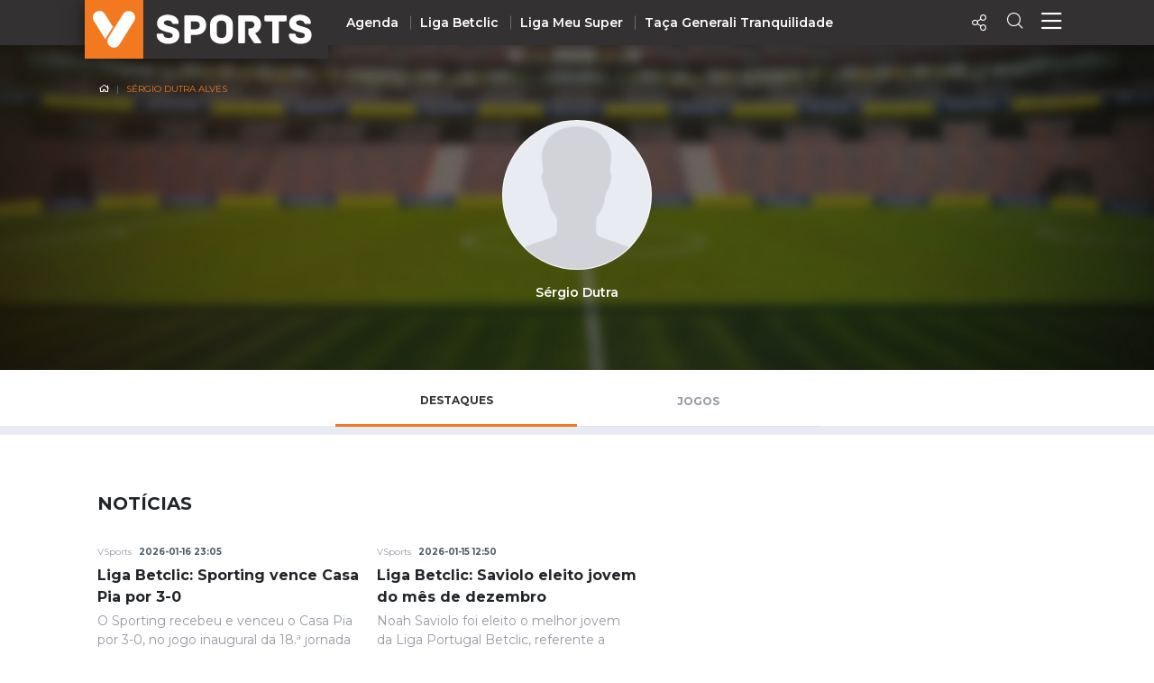

--- FILE ---
content_type: text/html; charset=UTF-8
request_url: https://vsports.pt/vsports/jogador/sergio-dutra/v36326
body_size: 15087
content:
<!doctype html>
<html lang="pt">
<head>
    
    <meta charset="utf-8">
    <meta http-equiv="X-UA-Compatible" content="IE=edge">
    
<meta property="fb:pages" content="679169712182282" />
<title>Sérgio Dutra Alves</title>
<meta name="description" content="Sérgio Dutra Alves - Destaques - Veja os últimos vídeos do Jogador"></meta>
<meta property="og:url" content="https://vsports.pt/vsports/jogador/sergio-dutra/v36326" />
<meta property="og:type" content="website" />
<meta property="og:description" content="Sérgio Dutra Alves - Destaques - Veja os últimos vídeos do Jogador" />
<meta property="og:image" content="/build/imgs/Jogador.png" />
<meta property="og:image:type" content="image/jpeg" />
<meta property="og:image:width" content="400" />
<meta property="og:image:height" content="300" />
<meta name="title" content="Sérgio Dutra Alves" />
<meta property="og:title" content="Sérgio Dutra Alves">
<link rel="image_src" href="/build/imgs/Jogador.png" />
<meta name="twitter:card" content="summary_large_image" />
<meta name="twitter:site" content="@vsports_pt" />
<meta name="twitter:creator" content="@vsports_pt" />
<meta name="twitter:title" content="Sérgio Dutra Alves" />
<meta name="twitter:description" content="Sérgio Dutra Alves - Destaques - Veja os últimos vídeos do Jogador" />
<meta name="twitter:image" content="/build/imgs/Jogador.png">    <meta id="viewport" name="viewport" content="width=device-width, minimum-scale=1.0, maximum-scale=1.0, initial-scale=1, shrink-to-fit=no">
    <!-- Ligação aos widgets OPTA -->
    <link rel="stylesheet" href="//code.jquery.com/ui/1.12.0/themes/base/jquery-ui.css">
    <link rel="stylesheet" href="//secure.widget.cloud.opta.net/v3/css/v3-mobile.football.opta-widgets.css">
    <link rel="stylesheet" href="//secure.widget.cloud.opta.net/v3/css/v3.football.opta-widgets.css">
    <!-- Fim Ligação aos widgets OPTA -->
    <link rel="stylesheet" media="all" href="/build/css/generic.css">
    <link rel="stylesheet" media="all" href="/css/vsports.css">
    <!-- scripts -->
    <script src="/build/js/script.js" crossorigin="anonymous"></script>
    <script src="//secure.widget.cloud.opta.net/v3/v3.opta-widgets.js"></script>
    <!-- lozad -->
    <script src="https://cdn.jsdelivr.net/npm/lozad/dist/lozad.min.js"></script>

    <!-- script moment timezone -->
    <script src="https://cdnjs.cloudflare.com/ajax/libs/moment.js/2.30.1/moment.min.js"></script>
    <script src="https://cdnjs.cloudflare.com/ajax/libs/moment-timezone/0.5.13/moment-timezone-with-data.js"></script>
    <!-- fim script moment timezone -->
    
    <!-- Fim dos Scripts -->
    <link rel="icon" sizes="32x32" type="image/png" href="/images/badge_VSPORTS.png">

    <style>
    /* CSS to resize the OG image */
    meta[property="og:image"] {
        width: 1200px;
        height: 630px;
        object-fit: cover;
    }
    </style>
</head>

<body>
    <img src="https://desporto_stats.imgs.sapo.pt/3/People/M39088.png" width="1200" height="630" style="display: none;"/>
    <!-- Header Component -->
    <header class="header">
        <script type="application/ld+json">
{
  "@context":"http://schema.org",
  "@type":"ItemList",
  "itemListElement":[
    {
      "@type":"SiteNavigationElement",
      "position":1,
      "name": "Homepage",
      "description": "Vídeos dos golos e jogadas - VSPORTS",
      "url":"https://www.vsports.pt/"
    },
    {
      "@type":"SiteNavigationElement",
      "position":2,
      "name": "Liga Portugal Betclic",
      "description": "Época 2023/2024 - Liga Portugal Betclic - VSPORTS",
      "url":"https://www.vsports.pt/vsports/competicao/i-liga/24/"
    },
    {
      "@type":"SiteNavigationElement",
      "position":3,
      "name": "Taça de Portugal",
      "description": "Época 2023/2024 - Taça de Portugal Placard - VSPORTS",
      "url":"https://www.vsports.pt/vsports/competicao/taca-portugal/24/"
    },
    {
      "@type":"SiteNavigationElement",
      "position":4,
      "name": "Allianz Cup",
      "description": "Época 2023/2024 - Allianz Cup - VSPORTS",
      "url":"https://www.vsports.pt/vsports/competicao/taca-liga/24/"
    }
  ]
}
</script>

<style type="text/css">
    .header .header--desktop .header__menu-container .col + .col.centro 
    {
        display: block;
    }
    .header .header--desktop .header__menu-container .header__menu-title.centro
    {
        position: relative;
        left: 12%;
    }
    .header .header--desktop .header__menu-container {
        height: 650px;
    }
    .header .header--desktop .header__menu-container .header__menu {
        height: 70%;
    }
    .header .header--desktop .header__menu-container .header__menu-title
    {
        margin-bottom: 30px;
    }
    ul#first li:first-child a {
        color: #f37920;
    }
</style>

<!-- Header Mobile -->
<div class="header--mobile d-lg-none">
    <div class="container-fluid header__wrapper">
        <div class="row header__row">
            <div class="header__left"><img src="/build/imgs/header/mobile/marca.svg" alt="vsports" onclick="javascript:location.href='//www.vsports.pt'"></div>
            <div class="header__middle">
                                
                                <img src="/build/imgs/header/mobile/sports.svg" style="" onclick="javascript:location.href=''">
                            </div>
            <div class="header__right">
                <!--<div class="header__right__action"><a href="https://vsports.pt/noticias/"><span class="fas fa-newspaper" aria-hidden="true"></span></a></div>-->
                <!--<div class="header__right__action"><a href="https://vsports.pt/videos/"><span class="fas fa-video" aria-hidden="true"></span></a></div>-->
                <div class="header__right__action" id="social-video">
                    <a class="button"><span class="icon-Share"></span></a>
                    <div class="social twitter share-popover"><span class='icon-Twitter'></span></div>
                    <div class="social Whatsapp share-popover"><span class="icon-Whatsapp"></span></div>
                    <div class="social telegram share-popover"><span class="icon-telegram"></span></div>
                    <div class="social facebook share-popover"><span class='icon-Facebook'></span></div>
                </div>
                <div class="header__right__action">
                    <a href="#!" class="search-link text-decoration-none"><i class="icon-Search"></i></a>
                </div>
                <div class="header__right__action">
                    <a href="#!" class="menu-link text-decoration-none"><i class="icon-Menu"></i></a>
                </div>
            </div>
        </div>
    </div>

    
    <!-- Menu Container -->
    <div class="header__menu-container">
        <!--<div class="header__menu-title">Competição</div>-->
        <div class="header__menu" style="margin-top: 20px;">
            <ul class="col">
                <li><div class="header__menu-title">Nacional</div></li>
                                                <li><a class="" href="https://vsports.pt/vsports/competicao/playoff/25/">Playoff</a></li>
                                                        <li><a class="" href="https://vsports.pt/vsports/competicao/i-liga/30/">Liga Betclic</a></li>
                                                        <li><a class="" href="https://vsports.pt/vsports/competicao/ii-liga/30/">Liga Meu Super</a></li>
                                                        <li><a class="" href="https://vsports.pt/vsports/competicao/taca-portugal/30/">Taça Generali Tranquilidade</a></li>
                                                        <li><a class="" href="https://vsports.pt/vsports/competicao/taca-liga/30/">Allianz Cup</a></li>
                                                        <li><a class="" href="https://vsports.pt/vsports/competicao/supertaca/30/">Supertaça</a></li>
                                    </ul>
            <ul class="col">
                                                <li><a class="" href="https://vsports.pt/vsports/equipa/sporting/v6">Sporting</a></li>
                                                        <li><a class="" href="https://vsports.pt/vsports/equipa/sporting/v15">Benfica</a></li>
                                                        <li><a class="" href="https://vsports.pt/vsports/equipa/fc-porto/v7">FC Porto</a></li>
                                    </ul>
            <ul class="col">
                <li><div class="header__menu-title">Internacional</div></li>
                                                <li><a class="" href="https://vsports.pt/vsports/competicao/champions-league/30/">UEFA Champions League</a></li>
                                                        <li><a class="" href="https://vsports.pt/vsports/competicao/europa-league/30/">UEFA Europa League</a></li>
                                                        <li><a class="" href="https://vsports.pt/vsports/competicao/conference-league/30/">UEFA Conference League</a></li>
                                                        <li><a class="" href="https://vsports.pt/vsports/competicao/premier-league/30/">Premier League</a></li>
                                                        <li><a class="" href="https://vsports.pt/vsports/competicao/bundesliga/30/">Bundesliga</a></li>
                                                        <li><a class="" href="https://vsports.pt/vsports/competicao/la-liga/30/">La Liga</a></li>
                                                        <li><a class="" href="https://vsports.pt/vsports/competicao/serie-a/30/">Serie A</a></li>
                                                        <li><a class="" href="https://vsports.pt/vsports/competicao/ligue-1/30/">Ligue 1</a></li>
                                                        <li><a class="" href="https://vsports.pt/vsports/competicao/super-lig/30/">Süper Lig</a></li>
                                                        <li><a class="" href="https://vsports.pt/vsports/competicao/sa-pro-league/30/">Saudi Pro League</a></li>
                                                        <li><a class="" href="https://vsports.pt/vsports/competicao/mls/30/">MLS</a></li>
                                                        <li><a class="" href="https://vsports.pt/vsports/competicao/br-serie-a/30/">Brasileirão</a></li>
                                                        <li><a class="" href="https://vsports.pt/vsports/competicao/nations-league/25/">UEFA Nations League</a></li>
                                    </ul>
            <ul class="col" id="first">
                                                <li><a class="" href="https://vsports.pt/vsports/agenda/">Agenda</a></li>
                                                        <li><a class="" href="https://vsports.pt/videos/">Vídeos</a></li>
                                                        <li><a class="" href="https://vsports.pt/vsports/playlists/all">Playlists</a></li>
                                                        <li><a class="" href="https://vsports.pt/vsports/match-story/all">MatchStories</a></li>
                                                        <li><a class="" href="https://vsports.pt/noticias/story">Notícias</a></li>
                                    </ul>
        </div>
    </div>
</div>
<!-- Header Desktop -->
<div class="header--desktop d-lg-flex">
    <div class="container header__wrapper">
        <div class="row header__row">
            <div class="header__left">
                <a href="//vsports.pt"><img src="/build/imgs/header/desktop/logo.svg" alt="vsports"></a>
            </div>
            <div class="header__middle">
                <ul>
                                                        <li><a class="" href="https://vsports.pt/vsports/agenda/">Agenda</a></li>
                                                                    <li><a class="" href="https://vsports.pt/vsports/competicao/i-liga/30/">Liga Betclic</a></li>
                                                                    <li><a class="" href="https://vsports.pt/vsports/competicao/ii-liga/30/">Liga Meu Super</a></li>
                                                                    <li><a class="" href="https://vsports.pt/vsports/competicao/taca-portugal/30/">Taça Generali Tranquilidade</a></li>
                                                </ul>
            </div>
            <div class="header__right">
                <!--<div class="header__right__action"><a href="https://vsports.pt/noticias/"><span class="fas fa-newspaper" aria-hidden="true"></span></a></div>-->
                <!--<div class="header__right__action"><a href="https://vsports.pt/videos/"><span class="fas fa-video" aria-hidden="true"></span></a></div>-->

                <div class="header__right__action">
                    <a class="button"><span class="icon-Share"></span></a>
                    <div class="social twitter share-popover"><span class='icon-Twitter'></span></div>
                    <div class="social facebook share-popover"><span class='icon-Facebook'></span></div>
                </div>
                <div class="header__right__action">
                    <a href="#!" class="search-link text-decoration-none"><span class="icon-Search" aria-hidden="true"></span></a>
                </div>
                <div class="header__right__action">
                    <a href="#!" class="menu-link text-decoration-none"><i class="icon-Menu"></i></a>
                </div>
            </div>
        </div>
    </div>

    <!-- Search Container -->
    <div class="header__search-container">
    <div class="input-row py-3">
        <div class="header__search-icon">
            <i class="icon-Search"></i>
        </div>
        <form id="fb_expand" method="post" action="/search.php">
            <input type="text" class="header__search-input" placeholder="Pesquisar..." aria-label="Search" aria-describedby="button-addon2" id="searchMe">
        </form>
        <div class="header__search-close">
            <i class="icon-Close"></i>
        </div>
    </div>
    <!--<div class="search-tabs">
        <div class="row">
            <div class="col-4 offset-4">
                <ul class="nav nav-tabs">
                    <li class="nav-item">
                        <a class="nav-link active" href="#" data-toggle="tab">Vídeos</a>
                    </li>
                    <li class="nav-item">
                        <a class="nav-link" href="#" data-toggle="tab" id="equipas">Equipas</a>
                    </li>
                    <li class="nav-item">
                        <a class="nav-link" href="#" data-toggle="tab">Jogos</a>
                    </li>
                    <li class="nav-item">
                        <a class="nav-link" href="#" data-toggle="tab">Noticias</a>
                    </li>
                </ul>
            </div>
        </div>
        <hr class="separator">
    </div>-->
    <div class="results">
        <div class="results-selector px-0">
            <div class="row">
                <div class="results-selector-group d-inline-flex col-12 px-0">
                    <div class="results-num col-4">
                        <p id="resultados">Resultados</p>
                    </div>
                    <div class="col-3 offset-1 text-center p-2">
                        <select class="btn-dropdown" id="elementId">
                            <option value="liga-nos">I Liga</option>
                            <option value="ii-liga">II Liga</option>
                            <option value="taca-portugal">Taça de Portugal</option>
                            <option value="allianz-cup">Taça da Liga</option>
                            <!--<option value="premier-league">Liga Inglesa</option>-->
                            <option value="serie-a">Liga Italiana</option>
                        </select>
                    </div>
                    <div class="search-btns text-center p-2 col-4">
                        <div class="row">
                            <div class="col-4 pr-1 pl-1">
                                <button type="button" class="btn btn-outline-secondary active" id="more_dt">+ Recentes</button>
                            </div>
                            <div class="col-5 pr-1 pl-1">
                                <button type="button" class="btn btn-outline-secondary more_vws" id="more_vws">+ Visualizados</button>
                            </div>
                            <div class="col-3 pr-1 pl-1">
                                <button type="button" class="btn btn-outline-secondary" data-toggle="modal" data-target="#filterModal" id="filtro">Filtrar</button>
                            </div>
                        </div>
                    </div>
                </div>
            </div>
        </div>

       <div class="results-container d-none d-sm-block">
            <div class="results-container-grid">
                <!-- Videos -->
                <div id="loading"></div>
                <div class="row pb-4" id="txtHint"></div>
                <div id="feedback"></div>
            </div>
        </div>
         <!--<section class="pub-wrapper">
            <div class="col-3 d-none d-md-block"></div>
            <div class="container  d-flex flex-column justify-content-center col-12 col-md-12 pt-3 pb-4 px-0 mb-2 d-block text-center">
                <p class="text-uppercase text-center">Publicidade</p>
                <div class="d-none d-md-block"><div data-pub="appNexus" data-pub-siteid="SPORTINVEST_Vsports" data-pub-pageid="ARTICLE_ROS" data-pub-formatid="Leaderboard" data-pub-target="cpid=desporto;category=vsports;subcategory=match;" data-pub-lazy="true"></div></div>
                <div class="d-block d-md-none"><div data-pub="appNexus" data-pub-siteid="SPORTINVEST_Vsports" data-pub-pageid="ARTICLE_ROS" data-pub-formatid="MPU" data-pub-target="cpid=desporto;category=vsports;subcategory=match;" style="margin:auto;" data-pub-lazy="true"></div></div>
            </div>
            <div class="col-3 d-none d-md-block"></div>
        </section>-->
    </div>
</div>  
    <!-- Fim Search -->

    <!-- Menu Container -->
    <div class="header__menu-container">
        <div class="header__menu container">
            <div class="row">
                <div class="col">
                <div class="header__menu-title">Nacional</div>
                    <ul class="mb-4">
                                                                <li><a class="" href="https://vsports.pt/vsports/competicao/i-liga/30/">Liga Betclic</a></li>
                                                                        <li><a class="" href="https://vsports.pt/vsports/competicao/ii-liga/30/">Liga Meu Super</a></li>
                                                                        <li><a class="" href="https://vsports.pt/vsports/competicao/taca-liga/30/">Allianz Cup</a></li>
                                                                        <li><a class="" href="https://vsports.pt/vsports/competicao/taca-portugal/30/">Taça Generali Tranquilidade</a></li>
                                                                        <li><a class="" href="https://vsports.pt/vsports/competicao/supertaca/30/">Supertaça</a></li>
                                                                        <li><a class="" href="https://vsports.pt/vsports/competicao/playoff/25/">Playoff</a></li>
                                                    </ul>

                    <ul>
                                                                <li><a class="" href="https://vsports.pt/vsports/equipa/sporting/v6">Sporting</a></li>
                                                                            <li><a class="" href="https://vsports.pt/vsports/equipa/sporting/v15">Benfica</a></li>
                                                                            <li><a class="" href="https://vsports.pt/vsports/equipa/fc-porto/v7">FC Porto</a></li>
                                                        </ul>
                </div>
                <div class="col centro">
                    <div class="header__menu-title centro">Internacional</div>
                    <ul>
                                                                <li><a class="" href="https://vsports.pt/vsports/competicao/champions-league/30/">UEFA Champions League</a></li>
                                                                            <li><a class="" href="https://vsports.pt/vsports/competicao/europa-league/30/">UEFA Europa League</a></li>
                                                                            <li><a class="" href="https://vsports.pt/vsports/competicao/conference-league/30/">UEFA Conference League</a></li>
                                                                            <li><a class="" href="https://vsports.pt/vsports/competicao/premier-league/30/">Premier League</a></li>
                                                                            <li><a class="" href="https://vsports.pt/vsports/competicao/la-liga/30/">La Liga</a></li>
                                                                            <li><a class="" href="https://vsports.pt/vsports/competicao/bundesliga/30/">Bundesliga</a></li>
                                                                            <li><a class="" href="https://vsports.pt/vsports/competicao/serie-a/30/">Serie A</a></li>
                                                                            <li><a class="" href="https://vsports.pt/vsports/competicao/ligue-1/30/">Ligue 1</a></li>
                                                                            <li><a class="" href="https://vsports.pt/vsports/competicao/super-lig/30/">Süper Lig</a></li>
                                                                            <li><a class="" href="https://vsports.pt/vsports/competicao/sa-pro-league/30/">Saudi Pro League</a></li>
                                                                            <li><a class="" href="https://vsports.pt/vsports/competicao/mls/30/">MLS</a></li>
                                                                            <li><a class="" href="https://vsports.pt/vsports/competicao/br-serie-a/30/">Brasileirão</a></li>
                                                                            <li><a class="" href="https://vsports.pt/vsports/competicao/nations-league/25/">UEFA Nations League</a></li>
                                                        </ul>
                </div>
                <div class="col">
                    <ul id="first">
                                                                <li><a class="" href="https://vsports.pt/vsports/agenda/">Agenda</a></li>
                                                                        <li><a class="" href="https://vsports.pt/videos/">Vídeos</a></li>
                                                                        <li><a class="" href="https://vsports.pt/noticias/">Notícias</a></li>
                                                                        <li><a class="" href="https://vsports.pt/vsports/playlists/all">Playlists</a></li>
                                                                        <li><a class="" href="https://vsports.pt/vsports/match-story/all">MatchStories</a></li>
                                                    </ul>
                </div>
            </div>
        </div>
    </div>
</div>

<!-- Search Container Funcionalidades -->

<script>
$(function() {
  var timer;
  $("#searchMe").keyup(function() {
    if (event.keyCode === 13) {
        event.preventDefault();
        return false;
    }
    clearTimeout(timer);
    var ms = 400; // milliseconds
    var val = this.value;
    timer = setTimeout(function() {
      showHint(val);
    }, ms);
  });
});

$('form').on('keypress', function(event) {
  if (event.keyCode === 13) {
    event.preventDefault();
  }
});

var currId;
var addurl = "";
$('a[data-toggle="tab"]').on('shown.bs.tab', function (e) {
  currId = $(e.target).attr("id");
})
$(".header__search-close").click(function() {
    $('#txtHint').empty(); 
    $('#resultados').empty();  
});
$("#more_vws").click(function() {
    $('#more_dt').removeClass('active');
    $(this).addClass("active");
    val = $('.header__search-input').val();
    showHint(val);
});
$("#more_dt").click(function() {
    $('#more_vws').removeClass('active');
    $(this).addClass("active");
    val = $('.header__search-input').val();
    showHint(val);
});
$('select#elementId').on('change', function() {
    //$('#more_dt').removeClass("active");
    //$('#more_vws').removeClass('active');
    val = $('.header__search-input').val();
    showHint(val);
});

$("#filtro").click(function() {
    $(this).addClass("active");
});

function showHint(str) {
    var e = document.getElementById("elementId");
    var value = e.options[e.selectedIndex].value;
    var competicao;
    var addurl = "";
    var query_url = "";

    query_url = "";
    

    if ($("#more_vws").hasClass("active")) {
        addurl = "&sort=views";
    }

    if (value == "liga-nos")
    {
        competicao = "cp=1&";
    }
    else if (value == "taca-portugal")
    {
        competicao = "cp=7&";
    }
    else if (value == "allianz-cup")
    {
        competicao = "cp=9&";
    }
    else if (value == "premier-league")
    {
        competicao = "cp=32&";
    }
    else if (value == "serie-a")
    {
        competicao = "cp=34&";
    }
    else if (value == "ii-liga")
    {
        competicao = "cp=14&";
    }
    else
    {
        competicao = "";
    }

    if (str.length < 4) {
        document.getElementById("txtHint").innerHTML = "";
        return;
    } else {
        var xmlhttp = new XMLHttpRequest();
        xmlhttp.onreadystatechange = function() {
            if (this.readyState == 4 && this.status == 200) {
                document.getElementById("loading").innerHTML = '';
                document.getElementById("txtHint").innerHTML = this.responseText;
                $('#resultados').empty();
                $('#resultados').text($('#count').text() + " Resultados");

                $('.video-btn-pesquisa').click(function() {
                    $videoSrc = $(this).data("src");
                    title = $(this).data("title");
                    description = $(this).data("desc");
                    share_url = $(this).data("share");
                    embed = $(this).data("embed");
                    views = $(this).data("views");
                    twitter = $(this).data("twitter");

                    if (twitter == undefined)
                    {
                        twitter = '';
                    }

                    $(".title h4").empty();
                    $(".description").empty();
                    $("#embed").empty();
                    $(".views").empty();
                     $("#link").empty();

                    $(".title h4").append(title);
                    $(".description").append(description);
                    $(".views").append(views + " VISUALIZAÇÕES");
                    $("#embed").append(htmlEntities(embed));
                    $("#link").append(share_url);

                    $("a.newtab").attr("href", share_url);

                    setShareLinksModal();
                });
            }
        };
        document.getElementById("loading").innerHTML = '<button style="margin-bottom:5px;" class="btn btn-secondary" type="button"><span class="spinner-border spinner-border-sm" role="status" aria-hidden="true"></span> Loading...</button>';
        xmlhttp.open("GET", "/config/configurator_search.php?" + competicao + "q=" + str + addurl + query_url, true);
        xmlhttp.send();
    }
}
</script>  
<!-- Fim Search Funcionalidades -->    </header>

    <div class="player-profile__banner px-md-0 mx-md-0">
        <div class="img-banner"><img src="/build/imgs/Campo.webp" alt="player"></div>
        <section class="container">
            <div class="row">
                <div class="col-12 text-center">
                    <nav aria-label="breadcrumb" class="player">
                        <ol class="breadcrumb">
                            <li class="breadcrumb-item"><a href="//www.vsports.pt"><i class="icon-Home"></i></a></li>
                            <li class="breadcrumb-item active" aria-current="page">Sérgio Dutra Alves</li>
                        </ol>
                    </nav>
                </div>
            </div>
            <div class="row">
                <div class="col-4"></div>
                <div class="col-12 col-md-4 text-center">
                    <div class="player-profile__img"><img src="/build/imgs/Jogador.png" alt="Sérgio Dutra"/></div>
                    <div class="player-profile__name">
                        <p>Sérgio Dutra</p>
                    </div>
                </div>
                <div class="col-4 text-center"></div>
            </div>
        </section>
    </div>
        <!--TABS-->
    <section class="container menu-tabs-jogador">
        <div class="row mt-4">
            <div class="col-3 d-none d-md-block"></div>
            <div class="col-12 col-md-6">
                <ul class="nav nav-tabs" id="myTab" role="tablist">
                  <li class="nav-item">
                    <a class="nav-link active" id="destaques-tab" data-toggle="tab" href="#destaques" role="tab" aria-controls="destaques" aria-selected="true" onclick="setGetParameter('tab','destaques')">Destaques</a>
                  </li>
                  <li class="nav-item">
                    <a class="nav-link " id="jogos-tab" data-toggle="tab" href="#jogos" role="tab" aria-controls="jogos" aria-selected="false" onclick="setGetParameter('tab','jogos')">Jogos</a>
                  </li>
                </ul>
            </div>
            <div class="col-3 d-none d-md-block"></div>
        </div>
    </section>
    <hr>
    <section class="tab-content">
        <div class="tab-pane active" id="destaques" role="tabpanel" aria-labelledby="destaques-tab">
                                    

<!--Noticias|Goleadores-->
<section class="container py-2 py-md-5 px-0 px-sm-4" id="noticias">
    <div class="row">
        <div class="col-xs-12 col-lg-7 px-4">
            <h4 class="text-uppercase home__section-title">notícias</h4>
            <div class="row">
                                    <div class="col-sm-6">
                        <div class="card">
                            <a href="/noticia/liga-betclic-sporting-vence-casa-pia-por-3-0">
                              <div class="card-body news">
                                <div class="row">
                                    <div class="col-9 mb-1">
                                        <span class="card-tag text-muted mr-1">VSports</span>
                                        <span class="card-tag font-weight-bold text-dark">
                                        <script type="text/javascript">
                                            var mytimezone = moment.tz.guess();
                                            document.write(moment.tz('2026-01-16 23:05:01', 'Europe/Lisbon').tz(mytimezone).format( 'YYYY-MM-DD HH:mm' ));
                                        </script>
                                        </span>
                                    </div>
                                    <div class="col-3"></div>
                                </div>
                                <div class="row">
                                    <div class="col">
                                        <div class="card-title mb-1">Liga Betclic: Sporting vence Casa Pia por 3-0</div>
                                    </div>
                                </div>
                                <div class="row">
                                    <div class="col-12 card-text text-muted noticias">O Sporting recebeu e venceu o Casa Pia por 3-0, no jogo inaugural da 18.ª jornada da Liga Portugal Betclic, com um &#8216;bis&#8217; de Geny Catamo e um golo do regressado Daniel Bragança.</div>
                                </div>
                              </div>
                            </a>
                        </div>
                    </div>
                                    <div class="col-sm-6">
                        <div class="card">
                            <a href="/noticia/liga-betclic-saviolo-eleito-jovem-do-mes-de-dezembro">
                              <div class="card-body news">
                                <div class="row">
                                    <div class="col-9 mb-1">
                                        <span class="card-tag text-muted mr-1">VSports</span>
                                        <span class="card-tag font-weight-bold text-dark">
                                        <script type="text/javascript">
                                            var mytimezone = moment.tz.guess();
                                            document.write(moment.tz('2026-01-15 12:50:10', 'Europe/Lisbon').tz(mytimezone).format( 'YYYY-MM-DD HH:mm' ));
                                        </script>
                                        </span>
                                    </div>
                                    <div class="col-3"></div>
                                </div>
                                <div class="row">
                                    <div class="col">
                                        <div class="card-title mb-1">Liga Betclic: Saviolo eleito jovem do mês de dezembro</div>
                                    </div>
                                </div>
                                <div class="row">
                                    <div class="col-12 card-text text-muted noticias">Noah Saviolo foi eleito o melhor jovem da Liga Portugal Betclic, referente a dezembro.</div>
                                </div>
                              </div>
                            </a>
                        </div>
                    </div>
                                    <div class="col-sm-6">
                        <div class="card">
                            <a href="/noticia/liga-betclic-conhecidos-os-arbitros-da-18a-jornada">
                              <div class="card-body news">
                                <div class="row">
                                    <div class="col-9 mb-1">
                                        <span class="card-tag text-muted mr-1">VSports</span>
                                        <span class="card-tag font-weight-bold text-dark">
                                        <script type="text/javascript">
                                            var mytimezone = moment.tz.guess();
                                            document.write(moment.tz('2026-01-15 09:18:09', 'Europe/Lisbon').tz(mytimezone).format( 'YYYY-MM-DD HH:mm' ));
                                        </script>
                                        </span>
                                    </div>
                                    <div class="col-3"></div>
                                </div>
                                <div class="row">
                                    <div class="col">
                                        <div class="card-title mb-1">Liga Betclic: Conhecidos os árbitros da 18ª jornada</div>
                                    </div>
                                </div>
                                <div class="row">
                                    <div class="col-12 card-text text-muted noticias">O Conselho de Arbitragem da Federação Portuguesa de Futebol divulgou as equipas de arbitragem nomeadas para os jogos da 18.ª jornada da Liga Portugal Betclic.</div>
                                </div>
                              </div>
                            </a>
                        </div>
                    </div>
                                    <div class="col-sm-6">
                        <div class="card">
                            <a href="/noticia/taca-de-portugal-fc-porto-vence-classico-e-segue-para-as-meias">
                              <div class="card-body news">
                                <div class="row">
                                    <div class="col-9 mb-1">
                                        <span class="card-tag text-muted mr-1">VSports</span>
                                        <span class="card-tag font-weight-bold text-dark">
                                        <script type="text/javascript">
                                            var mytimezone = moment.tz.guess();
                                            document.write(moment.tz('2026-01-14 23:26:19', 'Europe/Lisbon').tz(mytimezone).format( 'YYYY-MM-DD HH:mm' ));
                                        </script>
                                        </span>
                                    </div>
                                    <div class="col-3"></div>
                                </div>
                                <div class="row">
                                    <div class="col">
                                        <div class="card-title mb-1">Taça de Portugal: FC Porto vence clássico e segue para as &#8220;meias&#8221;</div>
                                    </div>
                                </div>
                                <div class="row">
                                    <div class="col-12 card-text text-muted noticias">Um golo solitário de Jan Bednarek deu esta quarta-feira a vitória ao FC Porto na receção ao Benfica, por 1-0, colocando os dragões nas meias-finais da Taça de Portugal, juntamente com Torreense e Fafe.</div>
                                </div>
                              </div>
                            </a>
                        </div>
                    </div>
                                    <div class="col-sm-6">
                        <div class="card">
                            <a href="/noticia/taca-de-portugal-fafe-surpreende-e-deixa-braga-pelo-caminho">
                              <div class="card-body news">
                                <div class="row">
                                    <div class="col-9 mb-1">
                                        <span class="card-tag text-muted mr-1">VSports</span>
                                        <span class="card-tag font-weight-bold text-dark">
                                        <script type="text/javascript">
                                            var mytimezone = moment.tz.guess();
                                            document.write(moment.tz('2026-01-14 21:29:47', 'Europe/Lisbon').tz(mytimezone).format( 'YYYY-MM-DD HH:mm' ));
                                        </script>
                                        </span>
                                    </div>
                                    <div class="col-3"></div>
                                </div>
                                <div class="row">
                                    <div class="col">
                                        <div class="card-title mb-1">Taça de Portugal: Fafe surpreende e deixa Braga pelo caminho</div>
                                    </div>
                                </div>
                                <div class="row">
                                    <div class="col-12 card-text text-muted noticias">O Fafe, da Liga 3, apurou-se esta quarta-feira para as meias-finais da Taça de Portugal, ao vencer na receção ao Braga, por 2-1, em jogo dos quartos de final.</div>
                                </div>
                              </div>
                            </a>
                        </div>
                    </div>
                                    <div class="col-sm-6">
                        <div class="card">
                            <a href="/noticia/liga-betclic-pavlidis-eleito-jogador-do-mes-de-dezembro">
                              <div class="card-body news">
                                <div class="row">
                                    <div class="col-9 mb-1">
                                        <span class="card-tag text-muted mr-1">VSports</span>
                                        <span class="card-tag font-weight-bold text-dark">
                                        <script type="text/javascript">
                                            var mytimezone = moment.tz.guess();
                                            document.write(moment.tz('2026-01-14 13:15:43', 'Europe/Lisbon').tz(mytimezone).format( 'YYYY-MM-DD HH:mm' ));
                                        </script>
                                        </span>
                                    </div>
                                    <div class="col-3"></div>
                                </div>
                                <div class="row">
                                    <div class="col">
                                        <div class="card-title mb-1">Liga Betclic: Pavlidis eleito jogador do mês de dezembro</div>
                                    </div>
                                </div>
                                <div class="row">
                                    <div class="col-12 card-text text-muted noticias">Vangelis Pavlidis, que já tinha eleito melhor avançado da Liga Portugal Betclic, referente a dezembro, foi agora distinguido Jogador do Mês, pela primeira vez na temporada.</div>
                                </div>
                              </div>
                            </a>
                        </div>
                    </div>
                            </div>
        </div>

        <div class="col-12 col-sm-12 pb-4 col-lg-4 col-xl-4 order-first order-lg-last">
            <!--<h4 class="text-uppercase home__section-title px-4 px-sm-0">goleadores</h4>-->
            <div class="widget-wrapper">
            <div data-pub="appNexus" data-pub-siteid="SPORTINVEST_Vsports" data-pub-pageid="ARTICLE_ROS" data-pub-formatid="Halfpage" data-pub-target="cpid=desporto;category=vsports;subcategory=match;"></div>            </div>
        </div>
    </div>
</section>

                    </div>
        <div class="tab-pane active" id="perfil" role="tabpanel" aria-labelledby="perfil-tab">
                    </div>
        <div class="tab-pane active" id="jogos" role="tabpanel" aria-labelledby="jogos-tab">
                    </div>
        <div class="tab-pane active" id="estatisticas" role="tabpanel" aria-labelledby="estatisticas-tab">
                    </div>  
    </section>

    <!--Modal Example-->
    <div class="modal" id="exampleModal" tabindex="-1" role="dialog" aria-labelledby="exampleModalLabel" aria-hidden="true">
    <div class="modal-dialog video-modal modal-dialog-centered" role="document">
        <div class="modal-content">
            <div class="modal-header">
                <div class="embed-responsive embed-responsive-16by9">
                    <iframe class="embed-responsive-item" width="560" height="315" src="" id="video"  allowscriptaccess="always" scrolling="no" allow="accelerometer; autoplay; encrypted-media; gyroscope; picture-in-picture"></iframe>
                </div>
                <button type="button" class="close" data-dismiss="modal" aria-label="Close">
                    <span class="icon-Close"></span>
                </button>
            </div>
            <div class="modal-body px-0 px-md-1">
                <div class="pub-wrapper justify-content-center pt-1 pb-4 mb-4 mb-md-0 text-center">
                    <p class="text-uppercase text-center">Publicidade</p>
                    <div data-pub="appNexus" data-pub-siteid="SPORTINVEST_Vsports" data-pub-pageid="ARTICLE_ROS" data-pub-formatid="Leaderboard" data-pub-target="cpid=desporto;category=vsports;subcategory=homepage;" data-pub-lazy="true"></div>
                </div>
                <div class="container py-md-3 px-md-5">
                    <div class="LMP" style="display:none;"></div>
                    <div class="card-title mb-1 title">
                        <h4 class="home__section-title"></h4>
                        <div class="card-tag text-muted views"></div>
                    </div>
                    <div class="card-text text-muted pt-3 d-none d-md-block description"></div>
                </div>
                <hr class="mx-md-5">
                <div class="container pt-1 px-md-5" id="share-video">
                    <div class="row">
                        <div class="col-xs-12 col-sm-12 col-lg-7 col-xl-7">
                            <div class="btns-home pr-0 pl-0">
                                <a href="" class="btn btn-secondary mt-md-0 mt-0 mt-md-3 btn-sm match" target="_blank">Ver Jogo</a>
                            </div>    
                        </div>
                        <div class="col-xs-12 col-sm-12 col-lg-5 col-xl-5">
                            <div class="container pt-md-1 px-md-1 text-md-right pt-3 pr-0 pl-0 text-center text-md-left" id="landing">
                                <p class="d-inline"><!--Partilhar:--></p>
                                <a class="social-modal-share facebook"><span class="icon-Facebook"></span></a>
                                <a class="social-modal-share twitter"><span class="icon-Twitter"></span></a>
                                                                <!-- Copiar Embed -->
                                <a id='copy-button-embed' class='social-modal-share my-tool-tip-embed' data-toggle="tooltip" data-placement="right" title="Copiar Embed!">
                                    <span class="icon-embed2"></span>
                                </a>
                                <div id="hidden_copy" style="position:absolute; top:0; left:-500px;"><textarea id="embed" rows="1" cols="1" style="opacity: 0; width: 0; height:0;"></textarea></div>

                                <!-- Copiar Link -->
                                <a id='copy-button' class='social-modal-share my-tool-tip' data-toggle="tooltip" data-placement="right" title="Copiar Link!">
                                    <span class="icon-link"></span>
                                </a>
                                <div id="hidden_copy" style="position:absolute; top:0; left:-500px;"><textarea id="link" rows="1" cols="1" style="opacity: 0; width: 0; height:0;"></textarea></div>

                                <!-- Ir para uma nova TAB -->
                                <a class="social-modal-share newtab my-tool-tip-newtab" href="" target="_blank" data-toggle="tooltip" data-placement="right" title="Abrir nova Janela!">
                                    <span class="fas fa-external-link-alt"></span>
                                </a>

                            </div>                                
                        </div>    
                    </div>    
                </div>
                
            </div>
             <div class="modal-footer d-none d-md-none pt-0">
                <!--<div class="pub-wrapper pub-highlight justify-content-center pt-1 pb-4">
                    <p class="text-uppercase text-center">Publicidade</p>
                    <div data-pub="appNexus" data-pub-siteid="SPORTINVEST_Vsports" data-pub-pageid="ARTICLE_ROS" data-pub-formatid="Leaderboard" data-pub-target="cpid=desporto;category=vsports;subcategory=homepage;"></div>
                </div>-->
            </div>
        </div>
    </div>
</div>
    <!-- Modal de filtro pesquisa -->
    <div class="modal fade" id="filterModal" tabindex="-1" role="dialog" aria-labelledby="filterModalLabel" aria-hidden="true">
    <div class="modal-dialog filter-modal modal-dialog-centered" role="document">
        <div class="modal-content">
            <div class="modal-header filter-header">
                <button type="button" class="close d-none d-md-block" data-dismiss="modal" aria-label="Close">
                    <span class="icon-Close"></span>
                </button>
            </div>
            <div class="modal-body">
                <form class="feedback" name="feedback">

                <div class="d-flex justify-content-between border-md-bottom py-4">
                    <h3>FILTROS</h3>
                    <button type="button" class="btn btn-outline-secondary btn-small d-none d-md-block " onclick="this.form.reset();">
                        Reset
                    </button>
                    <button type="button" class="close d-block d-md-none" data-dismiss="modal" aria-label="Close">
                        <span aria-hidden="true"><i class="icon-Close"></i></span>
                    </button>
                </div>

                
                <div class="row">
                    <div class="col-12 col-md-6">
                        
                        <h4>Tipo de Vídeo</h4>
                        <div class="list-group">

                            <input type="checkbox" name="check_list[]" value="jogada" id="CheckBox1" />
                            <label class="list-group-item" for="CheckBox1">Jogadas</label>

                            <input type="checkbox" name="check_list[]" value="caso" id="CheckBox2" />
                            <label class="list-group-item" for="CheckBox2">Casos</label>

                            <input type="checkbox" name="check_list[]" value="expulsao" id="CheckBox3" />
                            <label class="list-group-item" for="CheckBox3">Expulsão</label>

                            <input type="checkbox" name="check_list[]" value="flash" id="CheckBox4"/>
                            <label class="list-group-item" for="CheckBox4">Interviews</label>

                            <input type="checkbox" name="check_list[]" value="resumo" id="CheckBox5" />
                            <label class="list-group-item" for="CheckBox5">Resumos</label>

                        </div>
                    </div>
                    <div class="col-12 col-md-6">
                        <h4>Golos</h4>
                        <div class="list-group">

                            <input type="checkbox" name="check_list[]" value="golo" id="CheckBox6" />
                            <label class="list-group-item" for="CheckBox6">Golos</label>

                            <input type="checkbox" name="check_list[]" value="penalti" id="CheckBox7" />
                            <label class="list-group-item" for="CheckBox7">Penalti</label>

                            <input type="checkbox" name="check_list[]" value="anulado" id="CheckBox8" />
                            <label class="list-group-item" for="CheckBox8">Anulado</label>

                        </div>

                    </div>
                </div>
            
            </div>

            <div class="modal-footer d-flex justify-content-center">
                <button type="button" class="btn btn-secondary btn-large px-5" id="submit">
                    Mostrar Resultados
                </button>
                <button type="button" class="btn btn-outline-secondary btn-large d-block d-md-none" onclick="this.form.reset();">
                    Reset
                </button>
            </div>
            </form>
        </div>
    </div>
</div>
<script type="text/javascript">
$(document).ready(function(){
    $("button#submit").click(function(){
        $.ajax({
            type: "POST",
            url: "/inc/header_search_func.php",
            data: $('form.feedback').serialize(),
            success: function(message){
                $("#feedback").html(message)
                $("#filterModal").modal('hide');
                val = $('.header__search-input').val();
                showHint(val);
            },
            error: function(){
                alert("Error");
            }
        });
    });
});
</script>
    <!-- Footer Component -->
    <footer class="footer">
        <div class="footer__carousel">
    <div class="footer__carousel-owl owl-carousel">
                        <a href="https://vsports.pt/vsports/equipa/fc-porto/v7"><img class="img-fluid" src="https://inductor-assets.vsports.pt/media/team/T0000013.png" alt="FC Porto"></a>
                        <a href="https://vsports.pt/vsports/equipa/sporting/v6"><img class="img-fluid" src="https://inductor-assets.vsports.pt/media/team/T0000001.png" alt="Sporting"></a>
                        <a href="https://vsports.pt/vsports/equipa/benfica/v15"><img class="img-fluid" src="https://inductor-assets.vsports.pt/media/team/T0000006_LmKaaNg.png" alt="Benfica"></a>
                        <a href="https://vsports.pt/vsports/equipa/gil-vicente/v12"><img class="img-fluid" src="https://inductor-assets.vsports.pt/media/team/T0000017.png" alt="Gil Vicente"></a>
                        <a href="https://vsports.pt/vsports/equipa/braga/v4"><img class="img-fluid" src="https://inductor-assets.vsports.pt/media/team/T0000008_ZDtTnOR.png" alt="Braga"></a>
                        <a href="https://vsports.pt/vsports/equipa/moreirense/v17"><img class="img-fluid" src="https://inductor-assets.vsports.pt/media/team/T0000005_xE3oqzQ.png" alt="Moreirense"></a>
                        <a href="https://vsports.pt/vsports/equipa/vitoria-sc/v14"><img class="img-fluid" src="https://inductor-assets.vsports.pt/media/team/T0000009.png" alt="Vitória SC"></a>
                        <a href="https://vsports.pt/vsports/equipa/famalicao/v48"><img class="img-fluid" src="https://inductor-assets.vsports.pt/media/team/T0000016.png" alt="Famalicão"></a>
                        <a href="https://vsports.pt/vsports/equipa/estoril/v23"><img class="img-fluid" src="https://inductor-assets.vsports.pt/media/team/T0000004.png" alt="Estoril"></a>
                        <a href="https://vsports.pt/vsports/equipa/rio-ave/v19"><img class="img-fluid" src="https://inductor-assets.vsports.pt/media/team/T0000153.png" alt="Rio Ave"></a>
                        <a href="https://vsports.pt/vsports/equipa/estrela-amadora/v21"><img class="img-fluid" src="https://inductor-assets.vsports.pt/media/team/T0000148.png" alt="Estrela Amadora"></a>
                        <a href="https://vsports.pt/vsports/equipa/arouca/v43"><img class="img-fluid" src="https://inductor-assets.vsports.pt/media/team/T0000003.png" alt="Arouca"></a>
                        <a href="https://vsports.pt/vsports/equipa/santa-clara/v3"><img class="img-fluid" src="https://inductor-assets.vsports.pt/media/team/T0000012_uoHs88B.png" alt="Santa Clara"></a>
                        <a href="https://vsports.pt/vsports/equipa/nacional/v11"><img class="img-fluid" src="https://inductor-assets.vsports.pt/media/team/T0000131.png" alt="Nacional"></a>
                        <a href="https://vsports.pt/vsports/equipa/casa-pia/v93"><img class="img-fluid" src="https://inductor-assets.vsports.pt/media/team/T0000128.png" alt="Casa Pia"></a>
                        <a href="https://vsports.pt/vsports/equipa/avs/v653"><img class="img-fluid" src="https://inductor-assets.vsports.pt/media/team/T0002058.png" alt="AVS"></a>
            </div>
</div>

<div class="container footer__bottom-wrapper container-fluid">
    <div class="row container-fluid">
        <div class="col-12 col-md-4 order-md-1 order-3">
            <!--<div class="row footer__download-img">
                <div class="col-lg-6 col-md-12 text-center">
                    <img class="img-fluid" src="/build/imgs/footer/App Store.svg" alt="">
                </div>
                <div class="col-lg-6 col-md-12 mt-3 mt-lg-0 text-center">
                    <img class="img-fluid" src="/build/imgs/footer/Google Play.svg" alt="">
                </div>
            </div>-->
        </div>
        <div class="col-12 col-md-4 text-center order-md-2 order-1">
            <div class="footer__logo mt-md-0">
                <a href="//www.vsports.pt"><img class="img-fluid" src="/build/imgs/footer/logofooter.svg" class="footer_logo" alt="vsports"></a>
            </div>
        </div>
        <div class="col-12 col-md-4 order-md-3 order-2 mt-4 mt-md-0 px-0 px-md-3">
            <div class="row footer__links">
                <div class="col-6 px-0 px-md-3">
                    <ul>
                                                                <li><a class="" href="https://vsports.pt/vsports/competicao/i-liga/30/">Liga Betclic</a></li>
                                                                        <li><a class="" href="https://vsports.pt/vsports/competicao/ii-liga/30/">Liga Meu Super</a></li>
                                                                        <li><a class="" href="https://vsports.pt/vsports/competicao/taca-liga/30/">Allianz Cup</a></li>
                                                                        <li><a class="" href="https://vsports.pt/vsports/competicao/taca-portugal/30/">Taça Generali Tranquilidade</a></li>
                                                    </ul>
                </div>
                <div class="col-6">
                    <ul class="px-4">
                                                                <li><a href="https://vsports.pt/termos_condicoes">Termos e Condições</a></li>
                                                                        <li><a href="https://vsports.pt/politica_privacidade">Política de Privacidade</a></li>
                                                                        <li><a href="https://vsports.pt/politica_cookies">Política de Cookies</a></li>
                                                    </ul>
                </div>
            </div>
        </div>
        <div class="footer__social text-center text-md-left col-12 col-md-5 offset-md-8 order-md-4 order-4 mt-3 mt-md-0">
            <!-- facebook -->
            <a href="https://go.vsports.pt/Fv3zU" target="_blank"><span class="icon-Facebook"></span></a>
            <!-- twitter -->
            <a href="https://go.vsports.pt/mOM6E" target="_blank"><svg xmlns="http://www.w3.org/2000/svg" height="1em" viewBox="0 0 512 512"><!--! Font Awesome Free 6.4.2 by @fontawesome - https://fontawesome.com License - https://fontawesome.com/license (Commercial License) Copyright 2023 Fonticons, Inc. --><style>svg{fill:#ffffff}</style><path d="M389.2 48h70.6L305.6 224.2 487 464H345L233.7 318.6 106.5 464H35.8L200.7 275.5 26.8 48H172.4L272.9 180.9 389.2 48zM364.4 421.8h39.1L151.1 88h-42L364.4 421.8z"/></svg> <i class="fa-brands fa-x-twitter" style="color: #ffffff;"></i></a>
            <!-- instagram -->
            <a href="https://go.vsports.pt/eSvKW" target="_blank"><span class="icon-Instagram"></span></a>
            <!-- youtube -->
            <a href="https://go.vsports.pt/GmFYC" target="_blank"><span class="icon-Youtube"></span></a>
            <!-- telegram -->
            <a href="https://go.vsports.pt/yx7Qt" target="_blank"><svg xmlns="http://www.w3.org/2000/svg" height="16" width="15.5" viewBox="0 0 496 512"><!--!Font Awesome Free 6.5.1 by @fontawesome - https://fontawesome.com License - https://fontawesome.com/license/free Copyright 2024 Fonticons, Inc.--><path d="M248 8C111 8 0 119 0 256S111 504 248 504 496 393 496 256 385 8 248 8zM363 176.7c-3.7 39.2-19.9 134.4-28.1 178.3-3.5 18.6-10.3 24.8-16.9 25.4-14.4 1.3-25.3-9.5-39.3-18.7-21.8-14.3-34.2-23.2-55.3-37.2-24.5-16.1-8.6-25 5.3-39.5 3.7-3.8 67.1-61.5 68.3-66.7 .2-.7 .3-3.1-1.2-4.4s-3.6-.8-5.1-.5q-3.3 .7-104.6 69.1-14.8 10.2-26.9 9.9c-8.9-.2-25.9-5-38.6-9.1-15.5-5-27.9-7.7-26.8-16.3q.8-6.7 18.5-13.7 108.4-47.2 144.6-62.3c68.9-28.6 83.2-33.6 92.5-33.8 2.1 0 6.6 .5 9.6 2.9a10.5 10.5 0 0 1 3.5 6.7A43.8 43.8 0 0 1 363 176.7z"/></svg></a>
            <!-- threads -->
            <a href="https://go.vsports.pt/zriul" target="_blank"><svg xmlns="http://www.w3.org/2000/svg" height="16" width="14" viewBox="0 0 448 512"><!--!Font Awesome Free 6.5.1 by @fontawesome - https://fontawesome.com License - https://fontawesome.com/license/free Copyright 2024 Fonticons, Inc.--><path d="M331.5 235.7c2.2 .9 4.2 1.9 6.3 2.8c29.2 14.1 50.6 35.2 61.8 61.4c15.7 36.5 17.2 95.8-30.3 143.2c-36.2 36.2-80.3 52.5-142.6 53h-.3c-70.2-.5-124.1-24.1-160.4-70.2c-32.3-41-48.9-98.1-49.5-169.6V256v-.2C17 184.3 33.6 127.2 65.9 86.2C102.2 40.1 156.2 16.5 226.4 16h.3c70.3 .5 124.9 24 162.3 69.9c18.4 22.7 32 50 40.6 81.7l-40.4 10.8c-7.1-25.8-17.8-47.8-32.2-65.4c-29.2-35.8-73-54.2-130.5-54.6c-57 .5-100.1 18.8-128.2 54.4C72.1 146.1 58.5 194.3 58 256c.5 61.7 14.1 109.9 40.3 143.3c28 35.6 71.2 53.9 128.2 54.4c51.4-.4 85.4-12.6 113.7-40.9c32.3-32.2 31.7-71.8 21.4-95.9c-6.1-14.2-17.1-26-31.9-34.9c-3.7 26.9-11.8 48.3-24.7 64.8c-17.1 21.8-41.4 33.6-72.7 35.3c-23.6 1.3-46.3-4.4-63.9-16c-20.8-13.8-33-34.8-34.3-59.3c-2.5-48.3 35.7-83 95.2-86.4c21.1-1.2 40.9-.3 59.2 2.8c-2.4-14.8-7.3-26.6-14.6-35.2c-10-11.7-25.6-17.7-46.2-17.8H227c-16.6 0-39 4.6-53.3 26.3l-34.4-23.6c19.2-29.1 50.3-45.1 87.8-45.1h.8c62.6 .4 99.9 39.5 103.7 107.7l-.2 .2zm-156 68.8c1.3 25.1 28.4 36.8 54.6 35.3c25.6-1.4 54.6-11.4 59.5-73.2c-13.2-2.9-27.8-4.4-43.4-4.4c-4.8 0-9.6 .1-14.4 .4c-42.9 2.4-57.2 23.2-56.2 41.8l-.1 .1z"/></svg></a>
            <!-- tik tok -->
            <a href="https://go.vsports.pt/PMhLg" target="_blank"><svg xmlns="http://www.w3.org/2000/svg" height="16" width="14" viewBox="0 0 448 512"><!--!Font Awesome Free 6.5.1 by @fontawesome - https://fontawesome.com License - https://fontawesome.com/license/free Copyright 2024 Fonticons, Inc.--><path d="M448 209.9a210.1 210.1 0 0 1 -122.8-39.3V349.4A162.6 162.6 0 1 1 185 188.3V278.2a74.6 74.6 0 1 0 52.2 71.2V0l88 0a121.2 121.2 0 0 0 1.9 22.2h0A122.2 122.2 0 0 0 381 102.4a121.4 121.4 0 0 0 67 20.1z"/></svg></a>
            <!-- google -->
            <a href="https://go.vsports.pt/wtEqX" target="_blank"><svg role="img" viewBox="0 0 24 24" xmlns="http://www.w3.org/2000/svg" id="IconChangeColor" height="16" width="16"><title>Google News</title><path d="M21.2666 21.2a.6141.6141 0 0 1-.6128.6128H3.3446a.614.614 0 0 1-.6128-.6128V8.1153a.6141.6141 0 0 1 .6128-.6128h17.3091a.6141.6141 0 0 1 .6128.6128V21.2zm-3.0315-3.4196v-1.1957a.0803.0803 0 0 0-.0803-.0803h-5.3725v1.3619h5.3725a.0817.0817 0 0 0 .0804-.083l-.0001-.0029zm.8171-2.5875v-1.2012a.0803.0803 0 0 0-.079-.0817h-6.191v1.3619h6.1896a.079.079 0 0 0 .0804-.0776v-.0041.0027zm-.8171-2.5875v-1.2066a.0803.0803 0 0 0-.0803-.0803h-5.3725v1.3619h5.3725a.0816.0816 0 0 0 .0803-.079v.004zM8.1492 14.0448v1.2257h1.7704c-.1457.749-.8049 1.2924-1.7704 1.2924-1.0906-.0405-1.9418-.9574-1.9013-2.048.0384-1.0338.8676-1.8629 1.9013-1.9013a1.77 1.77 0 0 1 1.2529.4903l.9342-.9329a3.1405 3.1405 0 0 0-2.1871-.8525c-1.8051 0-3.2684 1.4633-3.2684 3.2684 0 1.8051 1.4633 3.2684 3.2684 3.2684 1.8889 0 3.1323-1.3278 3.1323-3.1976a3.941 3.941 0 0 0-.0518-.6183l-3.0805.0054zM2.2701 7.6537a.6156.6156 0 0 1 .6128-.6128h12.1545l-1.2692-3.4904a.5952.5952 0 0 0-.7436-.3827L.3676 7.7749a.5938.5938 0 0 0-.3228.7749l2.2253 6.112V7.6537za.6156.6156 0 0 1 .6128-.6128h12.1545l-1.2692-3.4904a.5952.5952 0 0 0-.7436-.3827L.3676 7.7749a.5938.5938 0 0 0-.3228.7749l2.2253 6.112V7.6537zm21.3116-.3105l-8.803-2.3683.7517 2.0659h5.5836a.6141.6141 0 0 1 .6128.6128v8.7948l2.2471-8.3659a.5923.5923 0 0 0-.3922-.7393zm-4.4955-1.6738V2.7946a.6101.6101 0 0 0-.6115-.6074H5.5236a.6101.6101 0 0 0-.6156.6046v2.8368l8.3904-3.0519a.5937.5937 0 0 1 .7422.3895l.5447 1.498 4.5009 1.2052z" id="mainIconPathAttribute"></path></svg></a>
        </div>
    </div>
</div>
<!--<div class="add-to d-md-none">
    <div><img src="/images/Android/Icon-36.png"></div>
    <div class="mt-2"><span class="add-to-btn card card-text text-muted pl-2">+ Adicionar site ao ecrã principal</span></div>
</div>-->
<script>
    function partner_ga(partner, action, category, label, dims) {
        if(typeof gtag !== 'function') {
            window.dataLayer = window.dataLayer || [];
            function gtag(){dataLayer.push(arguments);}
            gtag('js', new Date());
        } 

        switch (action){
            case 'pageview':
                gtag('config', 'G-JKD65MZ9Q0');
                // OPTIMAZE 
                // gtag('config', 'GTM-M7CF2V9');
                break;
        }
    }; partner_ga('vsports', 'pageview');
</script>

<script type="text/javascript">
// Eventos GA Benting
$('.beting-link').click(function () {
    gtag('event', 'PageClick', {'event_category': 'Beting-Link', 'event_label': 'Video Bar'});
});
</script>


<script>
    var ga_tracker='G-JKD65MZ9Q0';
    if (ga_tracker) {
        if(typeof gtag !== 'function') {
            window.dataLayer = window.dataLayer || [];
            function gtag(){dataLayer.push(arguments);}
            gtag('js', new Date());
            gtag('config', ga_tracker);
        } 
    }
</script>

<!-- Publicidade Clever -->

<!-- Quantcast Tag Cleaner-->
<script type="text/javascript">
const getCookie = (name) => {
  return document.cookie.split(';').some(c => {
    return c.trim().startsWith(name + '=');
  });
}
const deleteCookie = (name, path, domain) => {
  if (getCookie(name)) {
    document.cookie = name + "=" +
      ((path) ? ";path=" + path : "") +
      ((domain) ? ";domain=" + domain : "") +
      ";expires=Thu, 01 Jan 1970 00:00:01 GMT";
  }
}
deleteCookie('euconsent-v2', '/', '.vsports.pt');
</script>

<!-- End Quantcast tag -->

  
    </footer>
    
    <!-- Scripts footer -->
    <!--<script src="//js.sapo.pt/Projects/CPU/latest/lazypub.min.js"></script>-->
    <script async src="https://www.googletagmanager.com/gtag/js?id=G-JKD65MZ9Q0"></script>
<script>
var $videoSrc,title,description,share_url,embed,views,jogo,season,twitter,opta_settings={subscription_id:"197fb897a98d3813b34493cd742e3d87",language:"pt_PT",timezone:"Europe/Lisbon"};function htmlEntities(e){return String(e).replace(/&/g,"&amp;").replace(/</g,"&lt;").replace(/>/g,"&gt;").replace(/"/g,"&quot;")}function openModal_Match(e,t){$.ajax({url:"/inc/LMP_conf.php",type:"post",data:{matchid:e,season_id:t},success:function(e){$(".modal-body .LMP").html(e)}})}function socialWindow(e){var t=(screen.width-700)/2,a=(screen.height-500)/2;window.open(e,"NewWindow","menubar=no,toolbar=no,status=no,width=700,height=500,top="+a+",left="+t)}function setShareLinksModal(){var e=share_url,t=title;e=""==twitter?share_url+"?utm_source=TT&utm_medium=SNET&utm_campaign=SHRVS":"https://twitter.com/vsports_pt/status/"+twitter+"/video/1",jQuery(".social-modal-share.facebook").on("click",function(){socialWindow(url="https://www.facebook.com/sharer.php?u="+encodeURIComponent(e+"?utm_source=TT&utm_medium=SNET&utm_campaign=SHRVS"))}),jQuery(".social-modal-share.twitter").on("click",function(){socialWindow(url="https://twitter.com/intent/tweet?&text="+t+"&url="+encodeURIComponent(e))}),jQuery(".social-modal-share.Whatsapp").on("click",function(){url="whatsapp://send?text="+title+" "+encodeURIComponent(e+"?utm_source=WA&utm_medium=SNET&utm_campaign=SHRVS"),window.location=url}),jQuery(".social-modal-share.telegram").on("click",function(){url="tg://share?url="+e+"?t=12&text="+title,window.location=url})}function setGetParameter(e,t){var a=window.location.href,o=window.location.pathname,i=window.location.origin;try{o=/^\/(\w*)$/.test(o)?o+"/":o;var s=/^\/?(\w*)\/([\w-]+)\//.exec(o),n=s[2],c=s[1];0>["competicao","jogo","equipa","jogador","plyr","cmpt","team","noticias","videos"].indexOf(n)&&(n=/^\/([\w-]+)\//.exec(o)[1]);var l=null;switch(n){case"competicao":(l=/(\/?\w*\/\w+\/[\w+-]+\/\d+)\/(\w+)?(\/?\d+)?\/?$/.exec(o))[2]=l[3]=void 0;break;case"jogo":l=/(\/?\w*\/\w+\/[\w-]+\/[\w-]+\/\d+)\/?\w*\/?$/.exec(o);break;case"equipa":case"jogador":l=/(\/?\w*\/\w+\/[\w-]+\/v?\d+)\/?\w*\/?$/.exec(o);break;case"noticias":case"videos":l=/(\/?\w*\/?\w+)\/\S*?\/?$/.exec(o);break;case"plyr":l=/\/plyr\/(\d+)\/(.*)\/(.*)$/.exec(o);var r=slugify($(".player-profile__name p").text());l.length>1&&r.length>0&&(l=[null,"/jogador/"+r+"/"+l[1],l[2]]);break;case"cmpt":l=/\/cmpt\/(\d+)\/(\d+)\/(.*)\/(.*)$/.exec(o);var d=$(".header__menu li a.active").attr("href");d.length>0&&(l=[null,d.substr(0,d.length-1),l[3]]);break;case"team":l=/\/team\/(\d+)\/(.*)\/(.*)$/.exec(o);var h=slugify($(".team-profile__name p").text());l.length>1&&h.length>0&&(l=[null,"/equipa/"+h+"/"+l[1],l[2]])}l.length>1&&(l.length>2&&void 0!=l[2]&&l[2]!=c&&(i+="/"+l[2]),a=i+l[1]+"/"+t)}catch(m){}window.location.href=a}function slugify(e){let t="\xe0\xe1\xe2\xe4\xe6\xe3\xe5āăą\xe7ćčđď\xe8\xe9\xea\xebēėęěğǵḧ\xee\xef\xedīį\xecłḿ\xf1ńǹň\xf4\xf6\xf2\xf3œ\xf8ō\xf5ṕŕř\xdfśšşșťț\xfb\xfc\xf9\xfaūǘůűųẃẍ\xff\xfdžźż\xb7/_,:;",a=RegExp(t.split("").join("|"),"g");return e.toString().toLowerCase().replace(/\s+/g,"-").replace(a,e=>"aaaaaaaaaacccddeeeeeeeegghiiiiiilmnnnnooooooooprrsssssttuuuuuuuuuwxyyzzz------".charAt(t.indexOf(e))).replace(/&/g,"-and-").replace(/[^\w\-]+/g,"").replace(/\-\-+/g,"-").replace(/^-+/,"").replace(/-+$/,"")}function socialWindowHeader(e){var t=(screen.width-700)/2,a=(screen.height-500)/2;window.open(e,"NewWindow","menubar=no,toolbar=no,status=no,width=700,height=500,top="+a+",left="+t)}function setShareLinksHeader(){var e=encodeURIComponent(document.URL),t=encodeURIComponent(jQuery("meta[property='og:title']").attr("content"));jQuery(".header__right__action .social.facebook").on("click",function(){socialWindowHeader(url="https://www.facebook.com/sharer.php?u="+e+encodeURIComponent("?utm_source=TT&utm_medium=SNET&utm_campaign=SHRVS"))}),jQuery(".header__right__action .social.twitter").on("click",function(){socialWindowHeader(url="https://twitter.com/intent/tweet?text="+t+"&url="+e+encodeURIComponent("?utm_source=TT&utm_medium=SNET&utm_campaign=SHRVS"))}),jQuery(".header__right__action .social.Whatsapp").on("click",function(){url="whatsapp://send?text="+t+" "+e+"?utm_source=WA&utm_medium=SNET&utm_campaign=SHRVS",window.location=url}),jQuery(".header__right__action .social.telegram").on("click",function(){url="tg://share?url="+e+"?t=12&text="+t,window.location=url})}$(".owl-carousel.owl-carousel-1").owlCarousel({nav:!0,dotsEach:1,navText:["<i class='icon-ArrowLeft'></i>","<i class='icon-ArrowRight'></i>"],responsiveClass:!0,responsive:{0:{items:1},576:{items:1},768:{items:1},992:{items:1},1200:{items:1}}}),$(".owl-carousel.owl-carousel-2").owlCarousel({nav:!0,dotsEach:1,navText:["<i class='icon-ArrowLeft'></i>","<i class='icon-ArrowRight'></i>"],responsiveClass:!0,responsive:{0:{items:1,nav:!1,navText:["<i class='icon-ArrowLeft'></i>","<i class='icon-ArrowRight'></i>"],stagePadding:40},576:{items:1,nav:!1,navText:["<i class='icon-ArrowLeft'></i>","<i class='icon-ArrowRight'></i>"],stagePadding:40},768:{items:2},992:{items:2},1200:{items:2}}}),$(".owl-carousel.owl-carousel-4").owlCarousel({nav:!0,navText:["<i class='icon-ArrowLeft'></i>","<i class='icon-ArrowRight'></i>"],stagePadding:0,dotsEach:1,responsiveClass:!0,responsive:{0:{items:1,stagePadding:40,nav:!1},576:{items:1,stagePadding:40,nav:!1},768:{nav:!0,stagePadding:0,items:4},992:{items:4},1200:{items:4,slideBy:"4",dotsEach:4}}}),$(".video-btn").click(function(){$videoSrc=$(this).data("src"),title=$(this).data("title"),description=$(this).data("desc"),share_url=$(this).data("share"),embed=$(this).data("embed"),views=$(this).data("views"),match=$(this).data("match"),jogo=$(this).data("jogo"),season=$(this).data("season"),twitter=$(this).data("twitter"),""==share_url?$("#share-video").hide():$("#share-video").show(),void 0==twitter&&(twitter=""),void 0==embed?$("#btnEmbed").hide():$("#btnEmbed").show(),void 0==views?$(".views").hide():$(".views").show(),$(".title h4").empty(),$(".views").empty(),$(".description").empty(),$("#embed").empty(),$("#link").empty(),$(".title h4").append(title),$(".views").append(views+" VISUALIZA\xc7\xd5ES"),$(".description").append(description),$("#embed").append(htmlEntities(embed)),$("#link").append(share_url),$(".LMP").empty(),$("a.match").attr("href",match),$("a.newtab").attr("href",share_url),openModal_Match(jogo,season),setShareLinksModal()}),$("#exampleModal").on("shown.bs.modal",function(e){$("#video").attr("src",$videoSrc),SAPO.CPU.refresh("#exampleModal .modal-content [data-pub]")}),$("a.my-tool-tip").tooltip(),$("a.my-tool-tip-embed").tooltip(),$("a.my-tool-tip-newtab").tooltip(),$("#exampleModal").on("hide.bs.modal",function(e){$("html").removeAttr("style"),$("#video").attr("src",""),$("#video").contents().find("body").html(""),$(".my-tool-tip").attr("data-original-title","Copiar Link!"),$(".icon-checkmark").removeClass("icon-checkmark").addClass("icon-link"),$(".my-tool-tip-embed").attr("data-original-title","Copiar Embed!"),$(".icon-checkmark").removeClass("icon-checkmark").addClass("icon-link"),$(".my-tool-tip-newtab").attr("data-original-title","Abrir nova Janela!")}),$("#jogo").click(function(){$("#jogadores_content").hide(),$("#jogo_content").show(),$("#jogadores").removeClass("active"),$(this).addClass("active")}),$("#jogadores").click(function(){$("#jogo_content").hide(),$("#jogadores_content").show(),$("#jogo").removeClass("active"),$(this).addClass("active")}),$("#direto").click(function(){$("#ultimos_content").hide(),$("#agendados_content").hide(),$("#agendadosTodos_content").hide(),$("#live_content").show(),$("#ultimos").removeClass("active"),$("#agendados").removeClass("active"),$("#agendadosTodos").removeClass("active"),$(this).addClass("active")}),$("#agendados").click(function(){$("#ultimos_content").hide(),$("#agendadosTodos_content").hide(),$("#live_content").hide(),$("#agendados_content").show(),$("#ultimos").removeClass("active"),$("#agendadosTodos").removeClass("active"),$("#direto").removeClass("active"),$(this).addClass("active")}),$("#agendadosTodos").click(function(){$("#ultimos_content").hide(),$("#agendados_content").hide(),$("#live_content").hide(),$("#agendadosTodos_content").show(),$("#ultimos").removeClass("active"),$("#agendados").removeClass("active"),$("#direto").removeClass("active"),$(this).addClass("active")}),$("#ultimos").click(function(){$("#agendados_content").hide(),$("#agendadosTodos_content").hide(),$("#live_content").hide(),$("#ultimos_content").show(),$("#agendados").removeClass("active"),$("#agendadosTodos").removeClass("active"),$("#direto").removeClass("active"),$(this).addClass("active")}),$("#copy-button").click(function(){document.getElementById("link").select(),document.execCommand("Copy"),$(this).find("span").removeClass("icon-link").addClass("icon-checkmark"),$(this).attr("data-original-title","Link para p\xe1gina de v\xeddeo copiado!"),$(this).tooltip("show"),$("html").css("overflow","hidden")}),$("#copy-button-embed").click(function(){document.getElementById("embed").select(),document.execCommand("Copy"),$(this).find("span").removeClass("icon-link-embed").addClass("icon-checkmark"),$(this).attr("data-original-title","C\xf3digo Embed copiado!"),$(this).tooltip("show"),$("html").css("overflow","hidden")}),$(document).ready(function(){$(".header__right__action .button").click(function(){$(".header__right__action .social.twitter").toggleClass("clicked"),$(".header__right__action .social.facebook").toggleClass("clicked"),$(".header__right__action .social.Whatsapp").toggleClass("clicked"),$(".header__right__action .social.telegram").toggleClass("clicked")}),$(document).on("click",function(e){$(e.target).closest(".header__right__action .button").length||($(".header__right__action .social.twitter").removeClass("clicked"),$(".header__right__action .social.facebook").removeClass("clicked"),$(".header__right__action .social.Whatsapp").removeClass("clicked"),$(".header__right__action .social.telegram").removeClass("clicked"))})}),setShareLinksHeader();
</script>    <script type="text/javascript">
        const observer = lozad();
        observer.observe();
    </script>
</body>

</html>